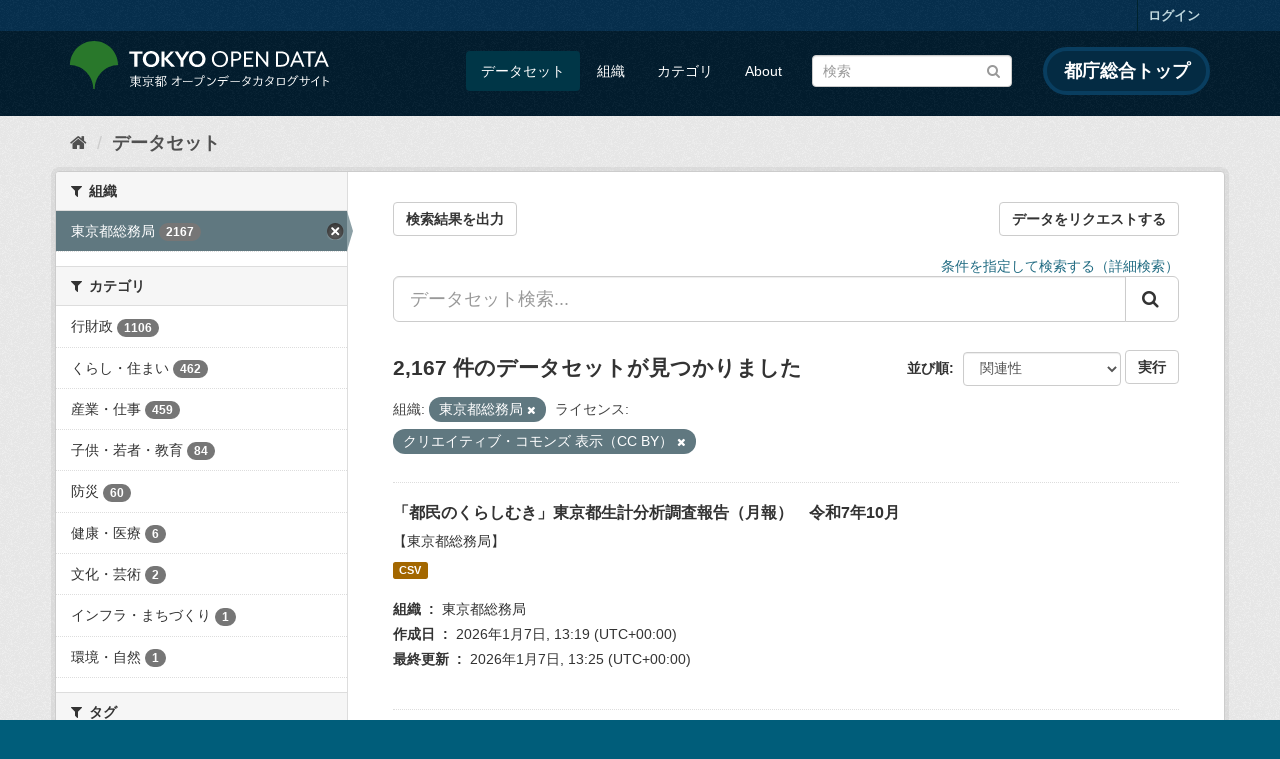

--- FILE ---
content_type: text/html; charset=utf-8
request_url: https://catalog.data.metro.tokyo.lg.jp/dataset?organization=t000003&license_id=CC-BY-4.0
body_size: 9926
content:
<!DOCTYPE html>
<!--[if IE 9]> <html lang="ja" class="ie9"> <![endif]-->
<!--[if gt IE 8]><!--> <html lang="ja"> <!--<![endif]-->
  <head>
    <link rel="stylesheet" type="text/css" href="/fanstatic/vendor/:version:2023-06-02T01:54:07.62/select2/select2.min.css" />
<link rel="stylesheet" type="text/css" href="/fanstatic/css/:version:2023-06-02T01:54:07.58/main.min.css" />
<link rel="stylesheet" type="text/css" href="/fanstatic/vendor/:version:2023-06-02T01:54:07.62/font-awesome/css/font-awesome.min.css" />
<link rel="stylesheet" type="text/css" href="/fanstatic/tokyo_od_theme/:version:2025-12-12T07:07:58.49/:bundle:jquery-ui.css;daterangepicker.css;tokyo_od_theme.css" />

    <meta charset="utf-8" />
      <meta name="generator" content="ckan 2.8.12" />
      <meta name="viewport" content="width=device-width, initial-scale=1.0">
    <title>データセット - 東京都オープンデータカタログサイト</title>

    
    
  <link rel="shortcut icon" href="/tokyo_od_theme/favicon.ico" />
    
  
    <script type="text/javascript">
  (function(i,s,o,g,r,a,m){i['GoogleAnalyticsObject']=r;i[r]=i[r]||function(){
  (i[r].q=i[r].q||[]).push(arguments)},i[r].l=1*new Date();a=s.createElement(o),
  m=s.getElementsByTagName(o)[0];a.async=1;a.src=g;m.parentNode.insertBefore(a,m)
  })(window,document,'script','//www.google-analytics.com/analytics.js','ga');

  ga('create', 'UA-151340803-1', 'auto', {});
     
  ga('set', 'anonymizeIp', true);
  ga('send', 'pageview');
</script>
  

  
      
    
  
  
  


    
      
      
    
    
  </head>

  
  <body data-site-root="https://catalog.data.metro.tokyo.lg.jp/" data-locale-root="https://catalog.data.metro.tokyo.lg.jp/" >

    
<!-- Google Tag Manager (noscript) -->
<noscript><iframe src="https://www.googletagmanager.com/ns.html?id=GTM-W6KNVCT"
                  height="0" width="0" style="display:none;visibility:hidden" title="Google Tag Manager (noscript)"></iframe></noscript>
<!-- End Google Tag Manager (noscript) -->

    <div class="sr-only sr-only-focusable"><a href="#content">スキップして内容へ</a></div>
  


  
     
<header class="account-masthead">
  <div class="container">
     
    <nav class="account not-authed">
      <ul class="list-unstyled">
        
        <li><a href="/user/login">ログイン</a></li>
         
      </ul>
    </nav>
     
  </div>
</header>

<header class="navbar navbar-static-top masthead">
    
  <div class="container">
    <div class="navbar-right">
      <button data-target="#main-navigation-toggle" data-toggle="collapse" class="navbar-toggle collapsed" type="button">
        <span class="fa fa-bars"></span>
      </button>
    </div>
    <hgroup class="header-image navbar-left">
       
<a class="logo" href="https://portal.data.metro.tokyo.lg.jp"><img src="/tokyo_od_theme/images/tokyo-od-logo.png" alt="東京都オープンデータカタログサイト" title="東京都オープンデータカタログサイト" /></a>
 
    </hgroup>

    <div class="collapse navbar-collapse" id="main-navigation-toggle">
      
      <nav class="section navigation">
        <ul class="nav nav-pills">
           <li class="active"><a href="/dataset">データセット</a></li><li><a href="/organization">組織</a></li><li><a href="/group">カテゴリ</a></li><li><a href="/about">About</a></li> 
        </ul>
      </nav>
       
<form class="section site-search simple-input" action="/dataset" method="get">
  <div class="field">
    <label for="field-sitewide-search">データセットを検索</label>
    <input id="field-sitewide-search" type="text" class="form-control" name="q" placeholder="検索" />
    <button class="btn-search" type="submit"><i class="fa fa-search"></i></button>
  </div>
</form>
<a href="https://www.metro.tokyo.lg.jp/" target="_blank" title="都庁総合トップを新規ウィンドウで開きます" class="metro-tokyo">
  都庁総合トップ
</a>

    </div>
  </div>
</header>

  
    <div role="main">
      <div id="content" class="container">
        
          
            <div class="flash-messages">
              
                
              
            </div>
          

          
            <div class="toolbar">
              
  
    <ol class="breadcrumb">
      
<li class="home"><a href="/" title="ホーム"><i class="fa fa-home"></i><span> ホーム</span></a></li>
      
  <li class="active"><a class=" active" href="/dataset">データセット</a></li>

    </ol>
  

            </div>
          

          <div class="row wrapper">
            
            
            

            
              <aside class="secondary col-sm-3">
                
                
<div class="filters">
  <div>
    
      

  
  
    
      
      
        <section class="module module-narrow module-shallow">
          
            <h2 class="module-heading">
              <i class="fa fa-filter"></i>
              
              組織
            </h2>
          
          
            
            
              <nav>
                <ul class="list-unstyled nav nav-simple nav-facet">
                  
                    
                    
                    
                    
                      <li class="nav-item active">
                        <a href="/dataset?license_id=CC-BY-4.0" title="">
                          <span class="item-label">東京都総務局</span>
                          <span class="hidden separator"> - </span>
                          <span class="item-count badge">2167</span>
                        </a>
                      </li>
                  
                </ul>
              </nav>

              <p class="module-footer">
                
                  
                
              </p>
            
            
          
        </section>
      
    
  

    
      

  
  
    
      
      
        <section class="module module-narrow module-shallow">
          
            <h2 class="module-heading">
              <i class="fa fa-filter"></i>
              
              カテゴリ
            </h2>
          
          
            
            
              <nav>
                <ul class="list-unstyled nav nav-simple nav-facet">
                  
                    
                    
                    
                    
                      <li class="nav-item">
                        <a href="/dataset?organization=t000003&amp;license_id=CC-BY-4.0&amp;groups=c029" title="">
                          <span class="item-label">行財政</span>
                          <span class="hidden separator"> - </span>
                          <span class="item-count badge">1106</span>
                        </a>
                      </li>
                  
                    
                    
                    
                    
                      <li class="nav-item">
                        <a href="/dataset?groups=c016&amp;organization=t000003&amp;license_id=CC-BY-4.0" title="">
                          <span class="item-label">くらし・住まい</span>
                          <span class="hidden separator"> - </span>
                          <span class="item-count badge">462</span>
                        </a>
                      </li>
                  
                    
                    
                    
                    
                      <li class="nav-item">
                        <a href="/dataset?groups=c024&amp;organization=t000003&amp;license_id=CC-BY-4.0" title="">
                          <span class="item-label">産業・仕事</span>
                          <span class="hidden separator"> - </span>
                          <span class="item-count badge">459</span>
                        </a>
                      </li>
                  
                    
                    
                    
                    
                      <li class="nav-item">
                        <a href="/dataset?groups=c019&amp;organization=t000003&amp;license_id=CC-BY-4.0" title="">
                          <span class="item-label">子供・若者・教育</span>
                          <span class="hidden separator"> - </span>
                          <span class="item-count badge">84</span>
                        </a>
                      </li>
                  
                    
                    
                    
                    
                      <li class="nav-item">
                        <a href="/dataset?organization=t000003&amp;groups=c015&amp;license_id=CC-BY-4.0" title="">
                          <span class="item-label">防災</span>
                          <span class="hidden separator"> - </span>
                          <span class="item-count badge">60</span>
                        </a>
                      </li>
                  
                    
                    
                    
                    
                      <li class="nav-item">
                        <a href="/dataset?organization=t000003&amp;groups=c017&amp;license_id=CC-BY-4.0" title="">
                          <span class="item-label">健康・医療</span>
                          <span class="hidden separator"> - </span>
                          <span class="item-count badge">6</span>
                        </a>
                      </li>
                  
                    
                    
                    
                    
                      <li class="nav-item">
                        <a href="/dataset?organization=t000003&amp;license_id=CC-BY-4.0&amp;groups=c021" title="">
                          <span class="item-label">文化・芸術</span>
                          <span class="hidden separator"> - </span>
                          <span class="item-count badge">2</span>
                        </a>
                      </li>
                  
                    
                    
                    
                    
                      <li class="nav-item">
                        <a href="/dataset?organization=t000003&amp;groups=c026&amp;license_id=CC-BY-4.0" title="">
                          <span class="item-label">インフラ・まちづくり</span>
                          <span class="hidden separator"> - </span>
                          <span class="item-count badge">1</span>
                        </a>
                      </li>
                  
                    
                    
                    
                    
                      <li class="nav-item">
                        <a href="/dataset?organization=t000003&amp;groups=c022&amp;license_id=CC-BY-4.0" title="">
                          <span class="item-label">環境・自然</span>
                          <span class="hidden separator"> - </span>
                          <span class="item-count badge">1</span>
                        </a>
                      </li>
                  
                </ul>
              </nav>

              <p class="module-footer">
                
                  
                
              </p>
            
            
          
        </section>
      
    
  

    
      

  
  
    
      
      
        <section class="module module-narrow module-shallow">
          
            <h2 class="module-heading">
              <i class="fa fa-filter"></i>
              
              タグ
            </h2>
          
          
            
            
              <nav>
                <ul class="list-unstyled nav nav-simple nav-facet">
                  
                    
                    
                    
                    
                      <li class="nav-item">
                        <a href="/dataset?organization=t000003&amp;tags=%E3%83%87%E3%82%B8%E3%82%BF%E3%83%AB%E3%83%84%E3%82%A4%E3%83%B3&amp;license_id=CC-BY-4.0" title="">
                          <span class="item-label">デジタルツイン</span>
                          <span class="hidden separator"> - </span>
                          <span class="item-count badge">4</span>
                        </a>
                      </li>
                  
                    
                    
                    
                    
                      <li class="nav-item">
                        <a href="/dataset?organization=t000003&amp;tags=%E3%82%B9%E3%83%9D%E3%83%BC%E3%83%84&amp;license_id=CC-BY-4.0" title="">
                          <span class="item-label">スポーツ</span>
                          <span class="hidden separator"> - </span>
                          <span class="item-count badge">1</span>
                        </a>
                      </li>
                  
                    
                    
                    
                    
                      <li class="nav-item">
                        <a href="/dataset?organization=t000003&amp;tags=%E6%8E%A8%E5%A5%A8%E3%83%87%E3%83%BC%E3%82%BF%E3%82%BB%E3%83%83%E3%83%88&amp;license_id=CC-BY-4.0" title="">
                          <span class="item-label">推奨データセット</span>
                          <span class="hidden separator"> - </span>
                          <span class="item-count badge">1</span>
                        </a>
                      </li>
                  
                </ul>
              </nav>

              <p class="module-footer">
                
                  
                
              </p>
            
            
          
        </section>
      
    
  

    
      

  
  
    
      
      
        <section class="module module-narrow module-shallow">
          
            <h2 class="module-heading">
              <i class="fa fa-filter"></i>
              
              フォーマット
            </h2>
          
          
            
            
              <nav>
                <ul class="list-unstyled nav nav-simple nav-facet">
                  
                    
                    
                    
                    
                      <li class="nav-item">
                        <a href="/dataset?res_format=CSV&amp;organization=t000003&amp;license_id=CC-BY-4.0" title="">
                          <span class="item-label">CSV</span>
                          <span class="hidden separator"> - </span>
                          <span class="item-count badge">2064</span>
                        </a>
                      </li>
                  
                    
                    
                    
                    
                      <li class="nav-item">
                        <a href="/dataset?organization=t000003&amp;res_format=PDF&amp;license_id=CC-BY-4.0" title="">
                          <span class="item-label">PDF</span>
                          <span class="hidden separator"> - </span>
                          <span class="item-count badge">86</span>
                        </a>
                      </li>
                  
                    
                    
                    
                    
                      <li class="nav-item">
                        <a href="/dataset?organization=t000003&amp;res_format=XLSX&amp;license_id=CC-BY-4.0" title="">
                          <span class="item-label">XLSX</span>
                          <span class="hidden separator"> - </span>
                          <span class="item-count badge">19</span>
                        </a>
                      </li>
                  
                    
                    
                    
                    
                      <li class="nav-item">
                        <a href="/dataset?organization=t000003&amp;license_id=CC-BY-4.0&amp;res_format=ZIP" title="">
                          <span class="item-label">ZIP</span>
                          <span class="hidden separator"> - </span>
                          <span class="item-count badge">6</span>
                        </a>
                      </li>
                  
                    
                    
                    
                    
                      <li class="nav-item">
                        <a href="/dataset?res_format=TXT&amp;organization=t000003&amp;license_id=CC-BY-4.0" title="">
                          <span class="item-label">TXT</span>
                          <span class="hidden separator"> - </span>
                          <span class="item-count badge">2</span>
                        </a>
                      </li>
                  
                    
                    
                    
                    
                      <li class="nav-item">
                        <a href="/dataset?res_format=HTML&amp;organization=t000003&amp;license_id=CC-BY-4.0" title="">
                          <span class="item-label">HTML</span>
                          <span class="hidden separator"> - </span>
                          <span class="item-count badge">1</span>
                        </a>
                      </li>
                  
                    
                    
                    
                    
                      <li class="nav-item">
                        <a href="/dataset?res_format=XLS&amp;organization=t000003&amp;license_id=CC-BY-4.0" title="">
                          <span class="item-label">XLS</span>
                          <span class="hidden separator"> - </span>
                          <span class="item-count badge">1</span>
                        </a>
                      </li>
                  
                </ul>
              </nav>

              <p class="module-footer">
                
                  
                
              </p>
            
            
          
        </section>
      
    
  

    
      

  
  
    
      
      
        <section class="module module-narrow module-shallow">
          
            <h2 class="module-heading">
              <i class="fa fa-filter"></i>
              
              ライセンス
            </h2>
          
          
            
            
              <nav>
                <ul class="list-unstyled nav nav-simple nav-facet">
                  
                    
                    
                    
                    
                      <li class="nav-item active">
                        <a href="/dataset?organization=t000003" title="">
                          <span class="item-label">クリエイティブ・コモンズ 表示（CC BY）</span>
                          <span class="hidden separator"> - </span>
                          <span class="item-count badge">2167</span>
                        </a>
                      </li>
                  
                </ul>
              </nav>

              <p class="module-footer">
                
                  
                
              </p>
            
            
          
        </section>
      
    
  

    
  </div>
  <a class="close no-text hide-filters"><i class="fa fa-times-circle"></i><span class="text">close</span></a>
</div>

              </aside>
            

            
              <div class="primary col-sm-9 col-xs-12">
                
                
  <section class="module">
    <div class="module-content">
      
  
    <div style="display: flex; justify-content: space-between;" class="page_primary_action">
  
    
    <form method="post" action="/csv/export" style="display:inline">
      <input type="hidden" name="q" value="">
      <input type="hidden" name="search_url_params" value="organization=t000003&amp;license_id=CC-BY-4.0">
      <button type="submit" class="btn btn-default">検索結果を出力</button>
    </form>
    
      <a class="btn btn-default" href="https://logoform.jp/form/tmgform/835554" target="_blank">データをリクエストする</a>
    
  </div>

      
  
  
  







<form id="dataset-search-form" class="search-form" method="get" data-module="select-switch">

  
  
    <div style="text-align: right;">
      <a href="/advanced_search">
        条件を指定して検索する（詳細検索）
      </a>
    </div>
  
  
    <div class="input-group search-input-group">
      <input aria-label="データセット検索..." id="field-giant-search" type="text" class="form-control input-lg" name="q" value="" autocomplete="off" placeholder="データセット検索...">
      
      <span class="input-group-btn">
        <button class="btn btn-default btn-lg" type="submit" value="search">
          <i class="fa fa-search"></i>
        </button>
      </span>
      
    </div>
  


  
    <span>
  
  

  
  
  
  <input type="hidden" name="organization" value="t000003" />
  
  
  
  
  
  <input type="hidden" name="license_id" value="CC-BY-4.0" />
  
  
  
  </span>
  

  
    
      <div class="form-select form-group control-order-by">
        <label for="field-order-by">並び順</label>
        <select id="field-order-by" name="sort" class="form-control">
          
            
              <option value="score desc, metadata_modified desc" selected="selected">関連性</option>
            
          
            
              <option value="title_string asc">名前で昇順</option>
            
          
            
              <option value="title_string desc">名前で降順</option>
            
          
            
              <option value="metadata_modified desc">最終更新日</option>
            
          
            
              <option value="metadata_created asc">作成日の古い順</option>
            
          
            
              <option value="metadata_created desc">作成日の新しい順</option>
            
          
            
              <option value="views_recent desc">人気</option>
            
          
        </select>
        
<button class="btn btn-default" type="submit">実行</button>

      </div>
    
  

  
    
      <h2>

  
  
  
  

2,167 件のデータセットが見つかりました</h2>
    
  

  
    
      <p class="filter-list">
        
          
          <span class="facet">組織:</span>
          
            <span class="filtered pill">東京都総務局
              <a href="dataset?license_id=CC-BY-4.0" class="remove" title="削除"><i class="fa fa-times"></i></a>
            </span>
          
        
          
          <span class="facet">ライセンス:</span>
          
            <span class="filtered pill">クリエイティブ・コモンズ 表示（CC BY）
              <a href="dataset?organization=t000003" class="remove" title="削除"><i class="fa fa-times"></i></a>
            </span>
          
        
      </p>
      <a class="show-filters btn btn-default">フィルタ結果</a>
    
  

</form>





      
        

  
    <ul class="dataset-list list-unstyled">
    	
	      
	        






  <li class="dataset-item">
    
  
      <div class="dataset-content">
        
          <h3 class="dataset-heading">
            
              
            
            
              <a href="/dataset/t000003d2000001078">「都民のくらしむき」東京都生計分析調査報告（月報）　令和7年10月</a>
            
            
              
              
            
          </h3>
        
        
          
        
        
          
            <div>【東京都総務局】</div>
          
        
      </div>
      
        
          
            <ul class="dataset-resources list-unstyled">
              
                
                <li>
                  <a href="/dataset/t000003d2000001078" class="label label-default" data-format="csv">CSV</a>
                </li>
                
              
            </ul>
          
        
      
    
  <dl class="dataset-meta">
    <dt class="dataset-meta-item dataset-meta-item-title">組織</dt>
    <dd class="dataset-meta-item">東京都総務局</dd>
    <dt class="dataset-meta-item dataset-meta-item-title">作成日</dt>
    <dd class="dataset-meta-item">
<span class="automatic-local-datetime" data-datetime="2026-01-07T13:19:51+0000">
    1月 7, 2026, 13:19 (UTC)
</span></dd>
    <dt class="dataset-meta-item dataset-meta-item-title">最終更新</dt>
    <dd class="dataset-meta-item">
<span class="automatic-local-datetime" data-datetime="2026-01-07T13:25:03+0000">
    1月 7, 2026, 13:25 (UTC)
</span></dd>
  </dl>

  </li>

	      
	        






  <li class="dataset-item">
    
  
      <div class="dataset-content">
        
          <h3 class="dataset-heading">
            
              
            
            
              <a href="/dataset/t000003d2000000313">東京都工業指数　月次指数・四半期指数（令和２年基準）</a>
            
            
              
              
            
          </h3>
        
        
          
        
        
          
            <div>【東京都総務局】
月次指数：平成30年1月～令和7年10月、
四半期指数： 平成30年第1四半期～令和7年第3四半期</div>
          
        
      </div>
      
        
          
            <ul class="dataset-resources list-unstyled">
              
                
                <li>
                  <a href="/dataset/t000003d2000000313" class="label label-default" data-format="csv">CSV</a>
                </li>
                
              
            </ul>
          
        
      
    
  <dl class="dataset-meta">
    <dt class="dataset-meta-item dataset-meta-item-title">組織</dt>
    <dd class="dataset-meta-item">東京都総務局</dd>
    <dt class="dataset-meta-item dataset-meta-item-title">作成日</dt>
    <dd class="dataset-meta-item">
<span class="automatic-local-datetime" data-datetime="2026-01-07T13:11:16+0000">
    1月 7, 2026, 13:11 (UTC)
</span></dd>
    <dt class="dataset-meta-item dataset-meta-item-title">最終更新</dt>
    <dd class="dataset-meta-item">
<span class="automatic-local-datetime" data-datetime="2026-01-07T13:11:32+0000">
    1月 7, 2026, 13:11 (UTC)
</span></dd>
  </dl>

  </li>

	      
	        






  <li class="dataset-item">
    
  
      <div class="dataset-content">
        
          <h3 class="dataset-heading">
            
              
            
            
              <a href="/dataset/t000003d2000001077">令和２年（2020年）東京都産業連関表</a>
            
            
              
              
            
          </h3>
        
        
          
        
        
          
            <div>【東京都総務局】</div>
          
        
      </div>
      
        
          
            <ul class="dataset-resources list-unstyled">
              
                
                <li>
                  <a href="/dataset/t000003d2000001077" class="label label-default" data-format="csv">CSV</a>
                </li>
                
              
            </ul>
          
        
      
    
  <dl class="dataset-meta">
    <dt class="dataset-meta-item dataset-meta-item-title">組織</dt>
    <dd class="dataset-meta-item">東京都総務局</dd>
    <dt class="dataset-meta-item dataset-meta-item-title">作成日</dt>
    <dd class="dataset-meta-item">
<span class="automatic-local-datetime" data-datetime="2025-12-24T01:28:00+0000">
    12月 24, 2025, 01:28 (UTC)
</span></dd>
    <dt class="dataset-meta-item dataset-meta-item-title">最終更新</dt>
    <dd class="dataset-meta-item">
<span class="automatic-local-datetime" data-datetime="2025-12-24T01:28:16+0000">
    12月 24, 2025, 01:28 (UTC)
</span></dd>
  </dl>

  </li>

	      
	        






  <li class="dataset-item">
    
  
      <div class="dataset-content">
        
          <h3 class="dataset-heading">
            
              
            
            
              <a href="/dataset/t000003d2000001076">東京都の賃金、労働時間及び雇用の動き（毎月勤労統計調査）令和7年9月分結果</a>
            
            
              
              
            
          </h3>
        
        
          
        
        
          
            <div>【東京都総務局】</div>
          
        
      </div>
      
        
          
            <ul class="dataset-resources list-unstyled">
              
                
                <li>
                  <a href="/dataset/t000003d2000001076" class="label label-default" data-format="csv">CSV</a>
                </li>
                
              
            </ul>
          
        
      
    
  <dl class="dataset-meta">
    <dt class="dataset-meta-item dataset-meta-item-title">組織</dt>
    <dd class="dataset-meta-item">東京都総務局</dd>
    <dt class="dataset-meta-item dataset-meta-item-title">作成日</dt>
    <dd class="dataset-meta-item">
<span class="automatic-local-datetime" data-datetime="2025-12-19T02:31:55+0000">
    12月 19, 2025, 02:31 (UTC)
</span></dd>
    <dt class="dataset-meta-item dataset-meta-item-title">最終更新</dt>
    <dd class="dataset-meta-item">
<span class="automatic-local-datetime" data-datetime="2025-12-19T02:32:20+0000">
    12月 19, 2025, 02:32 (UTC)
</span></dd>
  </dl>

  </li>

	      
	        






  <li class="dataset-item">
    
  
      <div class="dataset-content">
        
          <h3 class="dataset-heading">
            
              
            
            
              <a href="/dataset/t000003d2000001075">「都民のくらしむき」東京都生計分析調査報告（月報）　令和7年9月</a>
            
            
              
              
            
          </h3>
        
        
          
        
        
          
            <div>【東京都総務局】</div>
          
        
      </div>
      
        
          
            <ul class="dataset-resources list-unstyled">
              
                
                <li>
                  <a href="/dataset/t000003d2000001075" class="label label-default" data-format="csv">CSV</a>
                </li>
                
              
            </ul>
          
        
      
    
  <dl class="dataset-meta">
    <dt class="dataset-meta-item dataset-meta-item-title">組織</dt>
    <dd class="dataset-meta-item">東京都総務局</dd>
    <dt class="dataset-meta-item dataset-meta-item-title">作成日</dt>
    <dd class="dataset-meta-item">
<span class="automatic-local-datetime" data-datetime="2025-12-19T02:23:15+0000">
    12月 19, 2025, 02:23 (UTC)
</span></dd>
    <dt class="dataset-meta-item dataset-meta-item-title">最終更新</dt>
    <dd class="dataset-meta-item">
<span class="automatic-local-datetime" data-datetime="2025-12-19T02:23:37+0000">
    12月 19, 2025, 02:23 (UTC)
</span></dd>
  </dl>

  </li>

	      
	        






  <li class="dataset-item">
    
  
      <div class="dataset-content">
        
          <h3 class="dataset-heading">
            
              
            
            
              <a href="/dataset/t000003d1800000002">東京都第３次産業活動指数＜平成27年(2015年）基準＞</a>
            
            
              
              
            
          </h3>
        
        
          
        
        
          
            <div>【東京都総務局】
※指数値は小数点以下第１位未満を四捨五入しているので、内訳の計は必ずしも合計の値に一致しない。また、小数点以下第１位の値が「０」となる値については、CSV形式の統計表では整数で表示される。</div>
          
        
      </div>
      
        
          
            <ul class="dataset-resources list-unstyled">
              
                
                <li>
                  <a href="/dataset/t000003d1800000002" class="label label-default" data-format="csv">CSV</a>
                </li>
                
              
            </ul>
          
        
      
    
  <dl class="dataset-meta">
    <dt class="dataset-meta-item dataset-meta-item-title">組織</dt>
    <dd class="dataset-meta-item">東京都総務局</dd>
    <dt class="dataset-meta-item dataset-meta-item-title">作成日</dt>
    <dd class="dataset-meta-item">
<span class="automatic-local-datetime" data-datetime="2025-10-15T08:24:28+0000">
    10月 15, 2025, 08:24 (UTC)
</span></dd>
    <dt class="dataset-meta-item dataset-meta-item-title">最終更新</dt>
    <dd class="dataset-meta-item">
<span class="automatic-local-datetime" data-datetime="2025-12-19T02:16:54+0000">
    12月 19, 2025, 02:16 (UTC)
</span></dd>
  </dl>

  </li>

	      
	        






  <li class="dataset-item">
    
  
      <div class="dataset-content">
        
          <h3 class="dataset-heading">
            
              
            
            
              <a href="/dataset/t000003d2000001071">東京都の人口（推計）令和7年11月1日現在</a>
            
            
              
              
            
          </h3>
        
        
          
        
        
          
            <div>【東京都総務局】</div>
          
        
      </div>
      
        
          
            <ul class="dataset-resources list-unstyled">
              
                
                <li>
                  <a href="/dataset/t000003d2000001071" class="label label-default" data-format="csv">CSV</a>
                </li>
                
              
            </ul>
          
        
      
    
  <dl class="dataset-meta">
    <dt class="dataset-meta-item dataset-meta-item-title">組織</dt>
    <dd class="dataset-meta-item">東京都総務局</dd>
    <dt class="dataset-meta-item dataset-meta-item-title">作成日</dt>
    <dd class="dataset-meta-item">
<span class="automatic-local-datetime" data-datetime="2025-12-04T08:22:04+0000">
    12月 4, 2025, 08:22 (UTC)
</span></dd>
    <dt class="dataset-meta-item dataset-meta-item-title">最終更新</dt>
    <dd class="dataset-meta-item">
<span class="automatic-local-datetime" data-datetime="2025-12-18T18:27:47+0000">
    12月 18, 2025, 18:27 (UTC)
</span></dd>
  </dl>

  </li>

	      
	        






  <li class="dataset-item">
    
  
      <div class="dataset-content">
        
          <h3 class="dataset-heading">
            
              
            
            
              <a href="/dataset/t000003d2000001072">住民基本台帳による世帯と人口 　令和7年11月</a>
            
            
              
              
            
          </h3>
        
        
          
        
        
          
            <div>【東京都総務局】</div>
          
        
      </div>
      
        
          
            <ul class="dataset-resources list-unstyled">
              
                
                <li>
                  <a href="/dataset/t000003d2000001072" class="label label-default" data-format="csv">CSV</a>
                </li>
                
              
            </ul>
          
        
      
    
  <dl class="dataset-meta">
    <dt class="dataset-meta-item dataset-meta-item-title">組織</dt>
    <dd class="dataset-meta-item">東京都総務局</dd>
    <dt class="dataset-meta-item dataset-meta-item-title">作成日</dt>
    <dd class="dataset-meta-item">
<span class="automatic-local-datetime" data-datetime="2025-12-04T08:22:05+0000">
    12月 4, 2025, 08:22 (UTC)
</span></dd>
    <dt class="dataset-meta-item dataset-meta-item-title">最終更新</dt>
    <dd class="dataset-meta-item">
<span class="automatic-local-datetime" data-datetime="2025-12-18T18:27:46+0000">
    12月 18, 2025, 18:27 (UTC)
</span></dd>
  </dl>

  </li>

	      
	        






  <li class="dataset-item">
    
  
      <div class="dataset-content">
        
          <h3 class="dataset-heading">
            
              
            
            
              <a href="/dataset/t000003d2000000382">東京の労働力 統計データ（平成29年４月 ～６月期平均）</a>
            
            
              
              
            
          </h3>
        
        
          
        
        
          
            <div>【東京都総務局】総務省統計局が実施している「労働力調査」のうち、総務省統計局から提供された東京都分の調査票データの集計結果です。統計データの数値のうち、増減数及び増減率は提供を受けた数値により都において算出しています。総務省統計局においては都道府県ごとの標本設計は行っておらず、また標本規模も小さいことから全国結果に比べ標本誤差が大きくなる可能性があるた...</div>
          
        
      </div>
      
        
          
            <ul class="dataset-resources list-unstyled">
              
                
                <li>
                  <a href="/dataset/t000003d2000000382" class="label label-default" data-format="csv">CSV</a>
                </li>
                
              
            </ul>
          
        
      
    
  <dl class="dataset-meta">
    <dt class="dataset-meta-item dataset-meta-item-title">組織</dt>
    <dd class="dataset-meta-item">東京都総務局</dd>
    <dt class="dataset-meta-item dataset-meta-item-title">作成日</dt>
    <dd class="dataset-meta-item">
<span class="automatic-local-datetime" data-datetime="2024-06-12T04:38:06+0000">
    6月 12, 2024, 04:38 (UTC)
</span></dd>
    <dt class="dataset-meta-item dataset-meta-item-title">最終更新</dt>
    <dd class="dataset-meta-item">
<span class="automatic-local-datetime" data-datetime="2025-12-13T09:44:39+0000">
    12月 13, 2025, 09:44 (UTC)
</span></dd>
  </dl>

  </li>

	      
	        






  <li class="dataset-item">
    
  
      <div class="dataset-content">
        
          <h3 class="dataset-heading">
            
              
            
            
              <a href="/dataset/t000003d2000000779">「都民のくらしむき」東京都生計分析調査報告（年報）　平成１３年</a>
            
            
              
              
            
          </h3>
        
        
          
        
        
          
            <div>【東京都総務局】</div>
          
        
      </div>
      
        
          
            <ul class="dataset-resources list-unstyled">
              
                
                <li>
                  <a href="/dataset/t000003d2000000779" class="label label-default" data-format="csv">CSV</a>
                </li>
                
              
            </ul>
          
        
      
    
  <dl class="dataset-meta">
    <dt class="dataset-meta-item dataset-meta-item-title">組織</dt>
    <dd class="dataset-meta-item">東京都総務局</dd>
    <dt class="dataset-meta-item dataset-meta-item-title">作成日</dt>
    <dd class="dataset-meta-item">
<span class="automatic-local-datetime" data-datetime="2024-12-27T09:17:16+0000">
    12月 27, 2024, 09:17 (UTC)
</span></dd>
    <dt class="dataset-meta-item dataset-meta-item-title">最終更新</dt>
    <dd class="dataset-meta-item">
<span class="automatic-local-datetime" data-datetime="2025-12-13T09:44:38+0000">
    12月 13, 2025, 09:44 (UTC)
</span></dd>
  </dl>

  </li>

	      
	        






  <li class="dataset-item">
    
  
      <div class="dataset-content">
        
          <h3 class="dataset-heading">
            
              
            
            
              <a href="/dataset/t000003d2000001069">外国人人口　令和7年10月</a>
            
            
              
              
            
          </h3>
        
        
          
        
        
          
            <div>【東京都総務局】</div>
          
        
      </div>
      
        
          
            <ul class="dataset-resources list-unstyled">
              
                
                <li>
                  <a href="/dataset/t000003d2000001069" class="label label-default" data-format="csv">CSV</a>
                </li>
                
              
            </ul>
          
        
      
    
  <dl class="dataset-meta">
    <dt class="dataset-meta-item dataset-meta-item-title">組織</dt>
    <dd class="dataset-meta-item">東京都総務局</dd>
    <dt class="dataset-meta-item dataset-meta-item-title">作成日</dt>
    <dd class="dataset-meta-item">
<span class="automatic-local-datetime" data-datetime="2025-11-07T08:38:21+0000">
    11月 7, 2025, 08:38 (UTC)
</span></dd>
    <dt class="dataset-meta-item dataset-meta-item-title">最終更新</dt>
    <dd class="dataset-meta-item">
<span class="automatic-local-datetime" data-datetime="2025-12-12T10:45:51+0000">
    12月 12, 2025, 10:45 (UTC)
</span></dd>
  </dl>

  </li>

	      
	        






  <li class="dataset-item">
    
  
      <div class="dataset-content">
        
          <h3 class="dataset-heading">
            
              
            
            
              <a href="/dataset/t000003d2000001050">外国人人口　令和7年7月</a>
            
            
              
              
            
          </h3>
        
        
          
        
        
          
            <div>【東京都総務局】</div>
          
        
      </div>
      
        
          
            <ul class="dataset-resources list-unstyled">
              
                
                <li>
                  <a href="/dataset/t000003d2000001050" class="label label-default" data-format="csv">CSV</a>
                </li>
                
              
            </ul>
          
        
      
    
  <dl class="dataset-meta">
    <dt class="dataset-meta-item dataset-meta-item-title">組織</dt>
    <dd class="dataset-meta-item">東京都総務局</dd>
    <dt class="dataset-meta-item dataset-meta-item-title">作成日</dt>
    <dd class="dataset-meta-item">
<span class="automatic-local-datetime" data-datetime="2025-09-12T04:41:57+0000">
    9月 12, 2025, 04:41 (UTC)
</span></dd>
    <dt class="dataset-meta-item dataset-meta-item-title">最終更新</dt>
    <dd class="dataset-meta-item">
<span class="automatic-local-datetime" data-datetime="2025-12-12T10:45:49+0000">
    12月 12, 2025, 10:45 (UTC)
</span></dd>
  </dl>

  </li>

	      
	        






  <li class="dataset-item">
    
  
      <div class="dataset-content">
        
          <h3 class="dataset-heading">
            
              
            
            
              <a href="/dataset/t000003d2000001068">住民基本台帳による世帯と人口 　令和7年10月</a>
            
            
              
              
            
          </h3>
        
        
          
        
        
          
            <div>【東京都総務局】</div>
          
        
      </div>
      
        
          
            <ul class="dataset-resources list-unstyled">
              
                
                <li>
                  <a href="/dataset/t000003d2000001068" class="label label-default" data-format="csv">CSV</a>
                </li>
                
              
            </ul>
          
        
      
    
  <dl class="dataset-meta">
    <dt class="dataset-meta-item dataset-meta-item-title">組織</dt>
    <dd class="dataset-meta-item">東京都総務局</dd>
    <dt class="dataset-meta-item dataset-meta-item-title">作成日</dt>
    <dd class="dataset-meta-item">
<span class="automatic-local-datetime" data-datetime="2025-11-07T08:38:21+0000">
    11月 7, 2025, 08:38 (UTC)
</span></dd>
    <dt class="dataset-meta-item dataset-meta-item-title">最終更新</dt>
    <dd class="dataset-meta-item">
<span class="automatic-local-datetime" data-datetime="2025-12-12T10:45:46+0000">
    12月 12, 2025, 10:45 (UTC)
</span></dd>
  </dl>

  </li>

	      
	        






  <li class="dataset-item">
    
  
      <div class="dataset-content">
        
          <h3 class="dataset-heading">
            
              
            
            
              <a href="/dataset/t000003d2000001061">住民基本台帳による世帯と人口 　令和7年9月</a>
            
            
              
              
            
          </h3>
        
        
          
        
        
          
            <div>【東京都総務局】</div>
          
        
      </div>
      
        
          
            <ul class="dataset-resources list-unstyled">
              
                
                <li>
                  <a href="/dataset/t000003d2000001061" class="label label-default" data-format="csv">CSV</a>
                </li>
                
              
            </ul>
          
        
      
    
  <dl class="dataset-meta">
    <dt class="dataset-meta-item dataset-meta-item-title">組織</dt>
    <dd class="dataset-meta-item">東京都総務局</dd>
    <dt class="dataset-meta-item dataset-meta-item-title">作成日</dt>
    <dd class="dataset-meta-item">
<span class="automatic-local-datetime" data-datetime="2025-10-08T00:58:58+0000">
    10月 8, 2025, 00:58 (UTC)
</span></dd>
    <dt class="dataset-meta-item dataset-meta-item-title">最終更新</dt>
    <dd class="dataset-meta-item">
<span class="automatic-local-datetime" data-datetime="2025-12-12T10:45:44+0000">
    12月 12, 2025, 10:45 (UTC)
</span></dd>
  </dl>

  </li>

	      
	        






  <li class="dataset-item">
    
  
      <div class="dataset-content">
        
          <h3 class="dataset-heading">
            
              
            
            
              <a href="/dataset/t000003d2000001055">住民基本台帳による世帯と人口 　令和7年8月</a>
            
            
              
              
            
          </h3>
        
        
          
        
        
          
            <div>【東京都総務局】</div>
          
        
      </div>
      
        
          
            <ul class="dataset-resources list-unstyled">
              
                
                <li>
                  <a href="/dataset/t000003d2000001055" class="label label-default" data-format="csv">CSV</a>
                </li>
                
              
            </ul>
          
        
      
    
  <dl class="dataset-meta">
    <dt class="dataset-meta-item dataset-meta-item-title">組織</dt>
    <dd class="dataset-meta-item">東京都総務局</dd>
    <dt class="dataset-meta-item dataset-meta-item-title">作成日</dt>
    <dd class="dataset-meta-item">
<span class="automatic-local-datetime" data-datetime="2025-09-12T07:42:21+0000">
    9月 12, 2025, 07:42 (UTC)
</span></dd>
    <dt class="dataset-meta-item dataset-meta-item-title">最終更新</dt>
    <dd class="dataset-meta-item">
<span class="automatic-local-datetime" data-datetime="2025-12-12T10:45:43+0000">
    12月 12, 2025, 10:45 (UTC)
</span></dd>
  </dl>

  </li>

	      
	        






  <li class="dataset-item">
    
  
      <div class="dataset-content">
        
          <h3 class="dataset-heading">
            
              
            
            
              <a href="/dataset/t000003d2000001049">住民基本台帳による世帯と人口 　令和7年7月</a>
            
            
              
              
            
          </h3>
        
        
          
        
        
          
            <div>【東京都総務局】</div>
          
        
      </div>
      
        
          
            <ul class="dataset-resources list-unstyled">
              
                
                <li>
                  <a href="/dataset/t000003d2000001049" class="label label-default" data-format="csv">CSV</a>
                </li>
                
              
            </ul>
          
        
      
    
  <dl class="dataset-meta">
    <dt class="dataset-meta-item dataset-meta-item-title">組織</dt>
    <dd class="dataset-meta-item">東京都総務局</dd>
    <dt class="dataset-meta-item dataset-meta-item-title">作成日</dt>
    <dd class="dataset-meta-item">
<span class="automatic-local-datetime" data-datetime="2025-09-12T04:41:57+0000">
    9月 12, 2025, 04:41 (UTC)
</span></dd>
    <dt class="dataset-meta-item dataset-meta-item-title">最終更新</dt>
    <dd class="dataset-meta-item">
<span class="automatic-local-datetime" data-datetime="2025-12-12T10:45:42+0000">
    12月 12, 2025, 10:45 (UTC)
</span></dd>
  </dl>

  </li>

	      
	        






  <li class="dataset-item">
    
  
      <div class="dataset-content">
        
          <h3 class="dataset-heading">
            
              
            
            
              <a href="/dataset/t000003d2000001067">東京都の人口（推計）令和7年10月1日現在</a>
            
            
              
              
            
          </h3>
        
        
          
        
        
          
            <div>【東京都総務局】</div>
          
        
      </div>
      
        
          
            <ul class="dataset-resources list-unstyled">
              
                
                <li>
                  <a href="/dataset/t000003d2000001067" class="label label-default" data-format="csv">CSV</a>
                </li>
                
              
            </ul>
          
        
      
    
  <dl class="dataset-meta">
    <dt class="dataset-meta-item dataset-meta-item-title">組織</dt>
    <dd class="dataset-meta-item">東京都総務局</dd>
    <dt class="dataset-meta-item dataset-meta-item-title">作成日</dt>
    <dd class="dataset-meta-item">
<span class="automatic-local-datetime" data-datetime="2025-11-07T08:38:20+0000">
    11月 7, 2025, 08:38 (UTC)
</span></dd>
    <dt class="dataset-meta-item dataset-meta-item-title">最終更新</dt>
    <dd class="dataset-meta-item">
<span class="automatic-local-datetime" data-datetime="2025-12-12T10:45:39+0000">
    12月 12, 2025, 10:45 (UTC)
</span></dd>
  </dl>

  </li>

	      
	        






  <li class="dataset-item">
    
  
      <div class="dataset-content">
        
          <h3 class="dataset-heading">
            
              
            
            
              <a href="/dataset/t000003d2000001060">東京都の人口（推計）令和7年9月1日現在</a>
            
            
              
              
            
          </h3>
        
        
          
        
        
          
            <div>【東京都総務局】</div>
          
        
      </div>
      
        
          
            <ul class="dataset-resources list-unstyled">
              
                
                <li>
                  <a href="/dataset/t000003d2000001060" class="label label-default" data-format="csv">CSV</a>
                </li>
                
              
            </ul>
          
        
      
    
  <dl class="dataset-meta">
    <dt class="dataset-meta-item dataset-meta-item-title">組織</dt>
    <dd class="dataset-meta-item">東京都総務局</dd>
    <dt class="dataset-meta-item dataset-meta-item-title">作成日</dt>
    <dd class="dataset-meta-item">
<span class="automatic-local-datetime" data-datetime="2025-10-08T00:57:06+0000">
    10月 8, 2025, 00:57 (UTC)
</span></dd>
    <dt class="dataset-meta-item dataset-meta-item-title">最終更新</dt>
    <dd class="dataset-meta-item">
<span class="automatic-local-datetime" data-datetime="2025-12-12T10:45:37+0000">
    12月 12, 2025, 10:45 (UTC)
</span></dd>
  </dl>

  </li>

	      
	        






  <li class="dataset-item">
    
  
      <div class="dataset-content">
        
          <h3 class="dataset-heading">
            
              
            
            
              <a href="/dataset/t000003d2000001051">東京都の人口（推計）令和7年8月1日現在</a>
            
            
              
              
            
          </h3>
        
        
          
        
        
          
            <div>【東京都総務局】</div>
          
        
      </div>
      
        
          
            <ul class="dataset-resources list-unstyled">
              
                
                <li>
                  <a href="/dataset/t000003d2000001051" class="label label-default" data-format="csv">CSV</a>
                </li>
                
              
            </ul>
          
        
      
    
  <dl class="dataset-meta">
    <dt class="dataset-meta-item dataset-meta-item-title">組織</dt>
    <dd class="dataset-meta-item">東京都総務局</dd>
    <dt class="dataset-meta-item dataset-meta-item-title">作成日</dt>
    <dd class="dataset-meta-item">
<span class="automatic-local-datetime" data-datetime="2025-09-12T04:58:10+0000">
    9月 12, 2025, 04:58 (UTC)
</span></dd>
    <dt class="dataset-meta-item dataset-meta-item-title">最終更新</dt>
    <dd class="dataset-meta-item">
<span class="automatic-local-datetime" data-datetime="2025-12-12T10:45:35+0000">
    12月 12, 2025, 10:45 (UTC)
</span></dd>
  </dl>

  </li>

	      
	        






  <li class="dataset-item">
    
  
      <div class="dataset-content">
        
          <h3 class="dataset-heading">
            
              
            
            
              <a href="/dataset/t000003d2000001048">東京都の人口（推計）令和7年7月1日現在</a>
            
            
              
              
            
          </h3>
        
        
          
        
        
          
            <div>【東京都総務局】</div>
          
        
      </div>
      
        
          
            <ul class="dataset-resources list-unstyled">
              
                
                <li>
                  <a href="/dataset/t000003d2000001048" class="label label-default" data-format="csv">CSV</a>
                </li>
                
              
            </ul>
          
        
      
    
  <dl class="dataset-meta">
    <dt class="dataset-meta-item dataset-meta-item-title">組織</dt>
    <dd class="dataset-meta-item">東京都総務局</dd>
    <dt class="dataset-meta-item dataset-meta-item-title">作成日</dt>
    <dd class="dataset-meta-item">
<span class="automatic-local-datetime" data-datetime="2025-09-12T04:41:56+0000">
    9月 12, 2025, 04:41 (UTC)
</span></dd>
    <dt class="dataset-meta-item dataset-meta-item-title">最終更新</dt>
    <dd class="dataset-meta-item">
<span class="automatic-local-datetime" data-datetime="2025-12-12T10:45:33+0000">
    12月 12, 2025, 10:45 (UTC)
</span></dd>
  </dl>

  </li>

	      
	    
    </ul>
  

      
    </div>

    
      <div class='pagination-wrapper'><ul class='pagination'> <li class="active"><a href="/dataset?organization=t000003&amp;license_id=CC-BY-4.0&amp;page=1">1</a></li> <li><a href="/dataset?organization=t000003&amp;license_id=CC-BY-4.0&amp;page=2">2</a></li> <li><a href="/dataset?organization=t000003&amp;license_id=CC-BY-4.0&amp;page=3">3</a></li> <li class="disabled"><a href="#">...</a></li> <li><a href="/dataset?organization=t000003&amp;license_id=CC-BY-4.0&amp;page=109">109</a></li> <li><a href="/dataset?organization=t000003&amp;license_id=CC-BY-4.0&amp;page=2">»</a></li></ul></div>
    
  </section>

  
  <section class="module">
    <div class="module-content">
      
      <small>
        
        
        
          API Keyを使ってこのレジストリーにもアクセス可能です <a href="/api/3">API</a> (see <a href="http://docs.ckan.org/en/2.8/api/">APIドキュメント</a>). 
      </small>
      
    </div>
  </section>
  

              </div>
            
          </div>
        
      </div>
    </div>
  
    <footer class="site-footer">
  <div class="container">
    

    <div class="row">
      <div class="col-md-8 footer-links">
        
          <ul class="list-unstyled">
            
              <li><a href="/about">About 東京都オープンデータカタログサイト</a></li>
            
          </ul>
          <ul class="list-unstyled">
            
              
              <li><a href="http://docs.ckan.org/en/2.8/api/">CKAN API</a></li>
              <li><a href="http://www.ckan.org/">CKANアソシエーション</a></li>
              <li><a href="http://www.opendefinition.org/okd/"><img src="/base/images/od_80x15_blue.png" alt="Open Data"></a></li>
            
          </ul>
        
      </div>
      <div class="col-md-4 attribution">
        
          <p><strong>Powered by</strong> <a class="hide-text ckan-footer-logo" href="http://ckan.org">CKAN</a></p>
        
        
          
<form class="form-inline form-select lang-select" action="/util/redirect" data-module="select-switch" method="POST">
  <label for="field-lang-select">言語</label>
  <select id="field-lang-select" name="url" data-module="autocomplete" data-module-dropdown-class="lang-dropdown" data-module-container-class="lang-container">
    
      <option value="/ja/dataset?organization=t000003&amp;license_id=CC-BY-4.0" selected="selected">
        日本語
      </option>
    
      <option value="/en/dataset?organization=t000003&amp;license_id=CC-BY-4.0" >
        English
      </option>
    
      <option value="/pt_BR/dataset?organization=t000003&amp;license_id=CC-BY-4.0" >
        português (Brasil)
      </option>
    
      <option value="/it/dataset?organization=t000003&amp;license_id=CC-BY-4.0" >
        italiano
      </option>
    
      <option value="/cs_CZ/dataset?organization=t000003&amp;license_id=CC-BY-4.0" >
        čeština (Česká republika)
      </option>
    
      <option value="/ca/dataset?organization=t000003&amp;license_id=CC-BY-4.0" >
        català
      </option>
    
      <option value="/es/dataset?organization=t000003&amp;license_id=CC-BY-4.0" >
        español
      </option>
    
      <option value="/fr/dataset?organization=t000003&amp;license_id=CC-BY-4.0" >
        français
      </option>
    
      <option value="/el/dataset?organization=t000003&amp;license_id=CC-BY-4.0" >
        Ελληνικά
      </option>
    
      <option value="/sv/dataset?organization=t000003&amp;license_id=CC-BY-4.0" >
        svenska
      </option>
    
      <option value="/sr/dataset?organization=t000003&amp;license_id=CC-BY-4.0" >
        српски
      </option>
    
      <option value="/no/dataset?organization=t000003&amp;license_id=CC-BY-4.0" >
        norsk bokmål (Norge)
      </option>
    
      <option value="/sk/dataset?organization=t000003&amp;license_id=CC-BY-4.0" >
        slovenčina
      </option>
    
      <option value="/fi/dataset?organization=t000003&amp;license_id=CC-BY-4.0" >
        suomi
      </option>
    
      <option value="/ru/dataset?organization=t000003&amp;license_id=CC-BY-4.0" >
        русский
      </option>
    
      <option value="/de/dataset?organization=t000003&amp;license_id=CC-BY-4.0" >
        Deutsch
      </option>
    
      <option value="/pl/dataset?organization=t000003&amp;license_id=CC-BY-4.0" >
        polski
      </option>
    
      <option value="/nl/dataset?organization=t000003&amp;license_id=CC-BY-4.0" >
        Nederlands
      </option>
    
      <option value="/bg/dataset?organization=t000003&amp;license_id=CC-BY-4.0" >
        български
      </option>
    
      <option value="/ko_KR/dataset?organization=t000003&amp;license_id=CC-BY-4.0" >
        한국어 (대한민국)
      </option>
    
      <option value="/hu/dataset?organization=t000003&amp;license_id=CC-BY-4.0" >
        magyar
      </option>
    
      <option value="/sl/dataset?organization=t000003&amp;license_id=CC-BY-4.0" >
        slovenščina
      </option>
    
      <option value="/lv/dataset?organization=t000003&amp;license_id=CC-BY-4.0" >
        latviešu
      </option>
    
      <option value="/am/dataset?organization=t000003&amp;license_id=CC-BY-4.0" >
        አማርኛ
      </option>
    
      <option value="/ne/dataset?organization=t000003&amp;license_id=CC-BY-4.0" >
        नेपाली
      </option>
    
      <option value="/pt_PT/dataset?organization=t000003&amp;license_id=CC-BY-4.0" >
        português (Portugal)
      </option>
    
      <option value="/uk_UA/dataset?organization=t000003&amp;license_id=CC-BY-4.0" >
        українська (Україна)
      </option>
    
      <option value="/he/dataset?organization=t000003&amp;license_id=CC-BY-4.0" >
        עברית
      </option>
    
      <option value="/gl/dataset?organization=t000003&amp;license_id=CC-BY-4.0" >
        galego
      </option>
    
      <option value="/eu/dataset?organization=t000003&amp;license_id=CC-BY-4.0" >
        euskara
      </option>
    
      <option value="/uk/dataset?organization=t000003&amp;license_id=CC-BY-4.0" >
        українська
      </option>
    
      <option value="/en_AU/dataset?organization=t000003&amp;license_id=CC-BY-4.0" >
        English (Australia)
      </option>
    
      <option value="/mk/dataset?organization=t000003&amp;license_id=CC-BY-4.0" >
        македонски
      </option>
    
      <option value="/hr/dataset?organization=t000003&amp;license_id=CC-BY-4.0" >
        hrvatski
      </option>
    
      <option value="/vi/dataset?organization=t000003&amp;license_id=CC-BY-4.0" >
        Tiếng Việt
      </option>
    
      <option value="/tl/dataset?organization=t000003&amp;license_id=CC-BY-4.0" >
        Filipino (Pilipinas)
      </option>
    
      <option value="/id/dataset?organization=t000003&amp;license_id=CC-BY-4.0" >
        Indonesia
      </option>
    
      <option value="/ar/dataset?organization=t000003&amp;license_id=CC-BY-4.0" >
        العربية
      </option>
    
      <option value="/fa_IR/dataset?organization=t000003&amp;license_id=CC-BY-4.0" >
        فارسی (ایران)
      </option>
    
      <option value="/lt/dataset?organization=t000003&amp;license_id=CC-BY-4.0" >
        lietuvių
      </option>
    
      <option value="/tr/dataset?organization=t000003&amp;license_id=CC-BY-4.0" >
        Türkçe
      </option>
    
      <option value="/zh_Hans_CN/dataset?organization=t000003&amp;license_id=CC-BY-4.0" >
        中文 (简体, 中国)
      </option>
    
      <option value="/km/dataset?organization=t000003&amp;license_id=CC-BY-4.0" >
        ខ្មែរ
      </option>
    
      <option value="/zh_Hant_TW/dataset?organization=t000003&amp;license_id=CC-BY-4.0" >
        中文 (繁體, 台灣)
      </option>
    
      <option value="/sq/dataset?organization=t000003&amp;license_id=CC-BY-4.0" >
        shqip
      </option>
    
      <option value="/ro/dataset?organization=t000003&amp;license_id=CC-BY-4.0" >
        română
      </option>
    
      <option value="/sr_Latn/dataset?organization=t000003&amp;license_id=CC-BY-4.0" >
        srpski (latinica)
      </option>
    
      <option value="/is/dataset?organization=t000003&amp;license_id=CC-BY-4.0" >
        íslenska
      </option>
    
      <option value="/th/dataset?organization=t000003&amp;license_id=CC-BY-4.0" >
        ไทย
      </option>
    
      <option value="/da_DK/dataset?organization=t000003&amp;license_id=CC-BY-4.0" >
        dansk (Danmark)
      </option>
    
      <option value="/mn_MN/dataset?organization=t000003&amp;license_id=CC-BY-4.0" >
        монгол (Монгол)
      </option>
    
      <option value="/es_AR/dataset?organization=t000003&amp;license_id=CC-BY-4.0" >
        español (Argentina)
      </option>
    
  </select>
  <button class="btn btn-default js-hide" type="submit">Go</button>
</form>
        
      </div>
    </div>
    


  </div>

  
    
  
</footer>
  
    
    
    
      
    
  
  
  
    
  
  
  
  
  
  
  <!-- Google Tag Manager -->
  <script>(function(w,d,s,l,i){w[l]=w[l]||[];w[l].push({'gtm.start':
  new Date().getTime(),event:'gtm.js'});var f=d.getElementsByTagName(s)[0],
  j=d.createElement(s),dl=l!='dataLayer'?'&l='+l:'';j.async=true;j.src=
  'https://www.googletagmanager.com/gtm.js?id='+i+dl;f.parentNode.insertBefore(j,f);
  })(window,document,'script','dataLayer','GTM-W6KNVCT');</script>
  <!-- End Google Tag Manager -->

  
    
    <div class="js-hide" data-module="google-analytics"
      data-module-googleanalytics_resource_prefix="">
    </div>
  


      
  <script>document.getElementsByTagName('html')[0].className += ' js';</script>
<script type="text/javascript" src="/fanstatic/vendor/:version:2023-06-02T01:54:07.62/jquery.min.js"></script>
<script type="text/javascript" src="/fanstatic/vendor/:version:2023-06-02T01:54:07.62/:bundle:bootstrap/js/bootstrap.min.js;jed.min.js;moment-with-locales.min.js;select2/select2.min.js;qs.js"></script>
<script type="text/javascript" src="/fanstatic/base/:version:2023-06-02T01:54:07.59/:bundle:plugins/jquery.inherit.min.js;plugins/jquery.proxy-all.min.js;plugins/jquery.url-helpers.min.js;plugins/jquery.date-helpers.min.js;plugins/jquery.slug.min.js;plugins/jquery.slug-preview.min.js;plugins/jquery.truncator.min.js;plugins/jquery.masonry.min.js;plugins/jquery.form-warning.min.js;plugins/jquery.images-loaded.min.js;sandbox.min.js;module.min.js;pubsub.min.js;client.min.js;notify.min.js;i18n.min.js;main.min.js;modules/select-switch.min.js;modules/slug-preview.min.js;modules/basic-form.min.js;modules/confirm-action.min.js;modules/api-info.min.js;modules/autocomplete.min.js;modules/custom-fields.min.js;modules/data-viewer.min.js;modules/table-selectable-rows.min.js;modules/resource-form.min.js;modules/resource-upload-field.min.js;modules/resource-reorder.min.js;modules/resource-view-reorder.min.js;modules/follow.min.js;modules/activity-stream.min.js;modules/dashboard.min.js;modules/resource-view-embed.min.js;view-filters.min.js;modules/resource-view-filters-form.min.js;modules/resource-view-filters.min.js;modules/table-toggle-more.min.js;modules/dataset-visibility.min.js;modules/media-grid.min.js;modules/image-upload.min.js;modules/followers-counter.min.js"></script>
<script type="text/javascript" src="/fanstatic/base/:version:2023-06-02T01:54:07.59/tracking.min.js"></script>
<script type="text/javascript" src="/fanstatic/ckanext-googleanalytics/:version:2019-11-01T07:09:48.01/googleanalytics_event_tracking.js"></script>
<script type="text/javascript" src="/fanstatic/tokyo_od_theme/:version:2025-12-12T07:07:58.49/:bundle:jquery-ui.js;js.cookie.js;daterangepicker.js;tokyo_od_theme.js;survey.js;modal.js"></script></body>
</html>